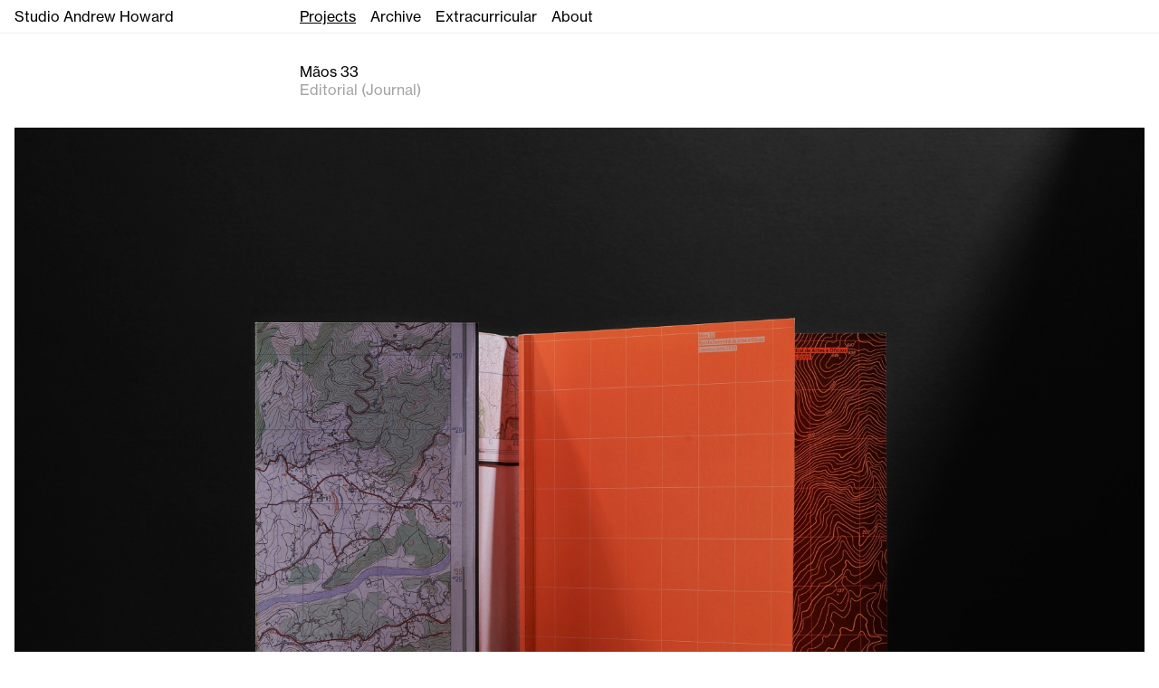

--- FILE ---
content_type: text/html; charset=UTF-8
request_url: http://studioandrewhoward.com/projects/maos-33
body_size: 6164
content:
<!DOCTYPE html>
<html lang="en">
<head>
    <meta charset="UTF-8">
    <meta http-equiv="X-UA-Compatible" content="IE=edge">
    <meta name="viewport" content="width=device-width, initial-scale=1.0">
    
    <link href="http://studioandrewhoward.com/projects/maos-33/assets/favicon/favicon-32.png" rel="icon" sizes="32x32" type="image/png">
    <link href="http://studioandrewhoward.com/projects/maos-33/assets/favicon/favicon-64.png" rel="icon" sizes="64X64" type="image/png">
    <link href="http://studioandrewhoward.com/projects/maos-33/assets/favicon/favicon-128.png" rel="icon" sizes="128x128" type="image/png">
    <link href="http://studioandrewhoward.com/projects/maos-33/assets/favicon/favicon-152.png" rel="icon" sizes="152x152" type="image/png">
    <link href="http://studioandrewhoward.com/projects/maos-33/assets/favicon/favicon-167.png" rel="icon" sizes="167x167" type="image/png">
    <link href="http://studioandrewhoward.com/projects/maos-33/assets/favicon/favicon-180.png" rel="icon" sizes="180x180" type="image/png">
    <link href="http://studioandrewhoward.com/projects/maos-33/assets/favicon/favicon-192.png" rel="icon" sizes="192x192" type="image/png">
    <link href="http://studioandrewhoward.com/projects/maos-33/assets/favicon/favicon-196.png" rel="icon" sizes="196x196" type="image/png">

    <meta name="robots" content="index, follow" />
    <meta name="author" content="Andrew Howard"/>
    <meta name="email" content="info@studioandrewhoward.com"/>
    <meta name="copyright" content="http://studioandrewhoward.com"/>
    <meta name="url" content="http://studioandrewhoward.com"/>

    <!-- Static SEO -->
    <meta property="og:type" content="website"/>
    <meta property="og:url" content="http://studioandrewhoward.com"/>
    <meta property="og:keywords" content="Andrew Howard, Graphic Design, Design Gráfico, Editorial design, Design de Comunicação, Communication Design, Exhibition Design, Studio Andrew Howard, Estudio Andrew Howard, Design de Livros, Book design, Porto, Portugal"/>
    <meta property="og:locale" content="en_US"/>
    <meta property="twitter:card" content="summary_large_image">

    <!-- Dynamic SEO -->
    <!-- Image -->
            <meta name="image" content="http://studioandrewhoward.com/media/pages/projects/maos-33/de84c2e140-1718029195/33-icon-800x.jpg"/>
        <meta property="og:image" content="http://studioandrewhoward.com/media/pages/projects/maos-33/de84c2e140-1718029195/33-icon-800x.jpg"/>
    
    <!-- Description -->
            <meta name="description" content="Graphic design studio based in Portugal specialising in editorial and exhibition design for cultural and social organisations. Andrew Howard is a graphic designer, teacher, curator, and design writer."/>
        <meta property="og:description" content="Graphic design studio based in Portugal specialising in editorial and exhibition design for cultural and social organisations. Andrew Howard is a graphic designer, teacher, curator, and design writer."/>
        <meta property="twitter:description" content="Graphic design studio based in Portugal specialising in editorial and exhibition design for cultural and social organisations. Andrew Howard is a graphic designer, teacher, curator, and design writer."/>
    
    <!-- Title -->
            <title>Mãos 33 · Studio Andrew Howard</title>
        <meta property="og:title" content="Mãos 33 · Studio Andrew Howard"/>
        <meta property="twitter:title" content="Mãos 33 · Studio Andrew Howard"/>
        
    <!-- CSS -->
    <link href="http://studioandrewhoward.com/assets/css/normalize.css" rel="stylesheet">
<link href="http://studioandrewhoward.com/assets/css/typography_v3.css" rel="stylesheet">
<link href="http://studioandrewhoward.com/assets/css/elements.css" rel="stylesheet">
<link href="http://studioandrewhoward.com/assets/css/page.css" rel="stylesheet">
<link href="http://studioandrewhoward.com/assets/css/grid.css" rel="stylesheet">
<link href="http://studioandrewhoward.com/assets/css/button.css" rel="stylesheet">
<link href="http://studioandrewhoward.com/assets/css/templates/home.css" rel="stylesheet">
<link href="http://studioandrewhoward.com/assets/css/templates/archive_v2.css" rel="stylesheet">
<link href="http://studioandrewhoward.com/assets/css/templates/about_v2.css" rel="stylesheet">
<link href="http://studioandrewhoward.com/assets/css/templates/header_v2.css" rel="stylesheet">
<link href="http://studioandrewhoward.com/assets/css/templates/footer.css" rel="stylesheet">
<link href="http://studioandrewhoward.com/assets/css/snippets/block.css" rel="stylesheet">
<link href="http://studioandrewhoward.com/assets/css/snippets/block-small.css" rel="stylesheet">
    <!-- Font -->
    <link rel="stylesheet" href="https://use.typekit.net/unh2rrl.css">

    
<!-- Google tag (gtag.js) -->
    <script async src="https://www.googletagmanager.com/gtag/js?id=G-LHH743MLPC"></script>
    <script>
    window.dataLayer = window.dataLayer || [];
    function gtag(){dataLayer.push(arguments);}
    gtag('js', new Date());

    gtag('config', 'G-LHH743MLPC');
    </script>


</head>
<body>
    <!-- desktop -->
    <header class="header-desktop grid--full " id="header-desktop">
        <h2 class="header-desktop__title"><a class="type--body" href="http://studioandrewhoward.com">Studio Andrew Howard</a></h2>
        <ul class="header-desktop__menu">
                        <li>
                <a class="type--body active" href="http://studioandrewhoward.com/projects">Projects</a>
                <!--                     <div class="header-desktop__submenu">
                                            <div class="header-desktop__submenu__container">
                            <h3 class="type--min">Exhibition & Catalogue</h3>
                            <ul>
                                                                <li>
                                    <a class="type--caption" href="http://studioandrewhoward.com/projects/auto-da-barca-efemero">Auto da Barca Efémero</a>
                                </li>
                                                            </ul>
                        </div>
                                            <div class="header-desktop__submenu__container">
                            <h3 class="type--min">Editorial</h3>
                            <ul>
                                                                <li>
                                    <a class="type--caption" href="http://studioandrewhoward.com/projects/plano-de-arborizacao-da-cidade-do-porto">Plano de Arborização da Cidade do Porto</a>
                                </li>
                                                                <li>
                                    <a class="type--caption" href="http://studioandrewhoward.com/projects/siza-90-anos-years">Siza: 90 Anos/Years</a>
                                </li>
                                                                <li>
                                    <a class="type--caption" href="http://studioandrewhoward.com/projects/teatro-aveirense-3">Teatro Aveirense_3</a>
                                </li>
                                                                <li>
                                    <a class="type--caption" href="http://studioandrewhoward.com/projects/claus-porto-140-years">Claus Porto: 140 Years</a>
                                </li>
                                                                <li>
                                    <a class="type--caption" href="http://studioandrewhoward.com/projects/historic-gardens-of-portugal">Historic Gardens of Portugal_2</a>
                                </li>
                                                                <li>
                                    <a class="type--caption" href="http://studioandrewhoward.com/projects/bazarov">Bazarov Editora</a>
                                </li>
                                                                <li>
                                    <a class="type--caption" href="http://studioandrewhoward.com/projects/entre-viagens">Entre Viagens</a>
                                </li>
                                                                <li>
                                    <a class="type--caption" href="http://studioandrewhoward.com/projects/pli-arte-design-no5">PLI Arte & Design nº5</a>
                                </li>
                                                                <li>
                                    <a class="type--caption" href="http://studioandrewhoward.com/projects/victor-margolin">Victor Margolin</a>
                                </li>
                                                                <li>
                                    <a class="type--caption" href="http://studioandrewhoward.com/projects/leituras-de-marques-da-silva">Leituras de Marques da Silva</a>
                                </li>
                                                                <li>
                                    <a class="type--caption" href="http://studioandrewhoward.com/projects/dafne-editora-imago-series">Dafne Editora / Imago series</a>
                                </li>
                                                                <li>
                                    <a class="type--caption" href="http://studioandrewhoward.com/projects/maos-33">Mãos 33</a>
                                </li>
                                                                <li>
                                    <a class="type--caption" href="http://studioandrewhoward.com/projects/maos-32">Mãos 32</a>
                                </li>
                                                                <li>
                                    <a class="type--caption" href="http://studioandrewhoward.com/projects/maos-31">Mãos 31</a>
                                </li>
                                                                <li>
                                    <a class="type--caption" href="http://studioandrewhoward.com/projects/joana-rego">Joana Rêgo</a>
                                </li>
                                                                <li>
                                    <a class="type--caption" href="http://studioandrewhoward.com/projects/illlustracao-portugueza">Illlustração Portugueza</a>
                                </li>
                                                                <li>
                                    <a class="type--caption" href="http://studioandrewhoward.com/projects/paula-rego">Paula Rego</a>
                                </li>
                                                                <li>
                                    <a class="type--caption" href="http://studioandrewhoward.com/projects/a-ordem-de-ver">A Ordem do Ver e do Dizer</a>
                                </li>
                                                            </ul>
                        </div>
                                            <div class="header-desktop__submenu__container">
                            <h3 class="type--min">Exhibition + Identity</h3>
                            <ul>
                                                                <li>
                                    <a class="type--caption" href="http://studioandrewhoward.com/projects/cidade-casa-corpo">Cidade, Casa, Corpo</a>
                                </li>
                                                            </ul>
                        </div>
                                            <div class="header-desktop__submenu__container">
                            <h3 class="type--min">Graphic Identity</h3>
                            <ul>
                                                                <li>
                                    <a class="type--caption" href="http://studioandrewhoward.com/projects/porto-design-biennale-2024-edition">Porto Design Biennale_2023 Edition</a>
                                </li>
                                                                <li>
                                    <a class="type--caption" href="http://studioandrewhoward.com/projects/porto-design-biennale">Porto Design Biennale</a>
                                </li>
                                                                <li>
                                    <a class="type--caption" href="http://studioandrewhoward.com/projects/teatro-aveirense">Teatro Aveirense_1</a>
                                </li>
                                                                <li>
                                    <a class="type--caption" href="http://studioandrewhoward.com/projects/cultura-em-expansao">Cultura em Expansão</a>
                                </li>
                                                                <li>
                                    <a class="type--caption" href="http://studioandrewhoward.com/projects/casa-da-memoria-exhibition">Casa da Memória_2</a>
                                </li>
                                                            </ul>
                        </div>
                                            <div class="header-desktop__submenu__container">
                            <h3 class="type--min">Exhibition Design</h3>
                            <ul>
                                                                <li>
                                    <a class="type--caption" href="http://studioandrewhoward.com/projects/teatro-aveirense-2">Teatro Aveirense_2</a>
                                </li>
                                                                <li>
                                    <a class="type--caption" href="http://studioandrewhoward.com/projects/historic-gardens-of-portugal-1">Historic Gardens of Portugal_1</a>
                                </li>
                                                                <li>
                                    <a class="type--caption" href="http://studioandrewhoward.com/projects/casa-da-memoria-guimaraes">Casa da Memória_1</a>
                                </li>
                                                                <li>
                                    <a class="type--caption" href="http://studioandrewhoward.com/projects/resistencia">Resistência</a>
                                </li>
                                                            </ul>
                        </div>
                                            <div class="header-desktop__submenu__container">
                            <h3 class="type--min">Editorial (Cover Design)</h3>
                            <ul>
                                                                <li>
                                    <a class="type--caption" href="http://studioandrewhoward.com/projects/visao-fiction-series-covers">Visão 'Ler Faz Bem' series</a>
                                </li>
                                                                <li>
                                    <a class="type--caption" href="http://studioandrewhoward.com/projects/expresso-cover-series">Expresso Cover Series</a>
                                </li>
                                                            </ul>
                        </div>
                                            <div class="header-desktop__submenu__container">
                            <h3 class="type--min">Editorial (Architecture)</h3>
                            <ul>
                                                                <li>
                                    <a class="type--caption" href="http://studioandrewhoward.com/projects/o-ser-urbano">O Ser Urbano_1</a>
                                </li>
                                                                <li>
                                    <a class="type--caption" href="http://studioandrewhoward.com/projects/casa-vitrus">Casa Vitrus</a>
                                </li>
                                                            </ul>
                        </div>
                                            <div class="header-desktop__submenu__container">
                            <h3 class="type--min">Exhibition Design (Architecture)</h3>
                            <ul>
                                                                <li>
                                    <a class="type--caption" href="http://studioandrewhoward.com/projects/0-ser-urbano">O Ser Urbano_2</a>
                                </li>
                                                            </ul>
                        </div>
                                            <div class="header-desktop__submenu__container">
                            <h3 class="type--min">Editorial + Cover design</h3>
                            <ul>
                                                                <li>
                                    <a class="type--caption" href="http://studioandrewhoward.com/projects/ahab-editores-covers">Edições Ahab</a>
                                </li>
                                                            </ul>
                        </div>
                                            <div class="header-desktop__submenu__container">
                            <h3 class="type--min">Gateways</h3>
                            <ul>
                                                                <li>
                                    <a class="type--caption" href="http://studioandrewhoward.com/projects/idioms-exhibition-6">Idioms Exhibition #6</a>
                                </li>
                                                            </ul>
                        </div>
                                            <div class="header-desktop__submenu__container">
                            <h3 class="type--min">Graphic Forest</h3>
                            <ul>
                                                                <li>
                                    <a class="type--caption" href="http://studioandrewhoward.com/projects/idioms-exhibitions-5">Idioms Exhibition #5</a>
                                </li>
                                                            </ul>
                        </div>
                                            <div class="header-desktop__submenu__container">
                            <h3 class="type--min">Photographic Calls</h3>
                            <ul>
                                                                <li>
                                    <a class="type--caption" href="http://studioandrewhoward.com/projects/idioms-exhibition-series-4">Idioms Exhibition #4</a>
                                </li>
                                                            </ul>
                        </div>
                                            <div class="header-desktop__submenu__container">
                            <h3 class="type--min">Alphabet</h3>
                            <ul>
                                                                <li>
                                    <a class="type--caption" href="http://studioandrewhoward.com/projects/idioms-exhibition-series-3">Idioms Exhibition #3</a>
                                </li>
                                                            </ul>
                        </div>
                                            <div class="header-desktop__submenu__container">
                            <h3 class="type--min">Read Before Using</h3>
                            <ul>
                                                                <li>
                                    <a class="type--caption" href="http://studioandrewhoward.com/projects/idioms-exhibition-series">Idioms Exhibition #2</a>
                                </li>
                                                            </ul>
                        </div>
                                            <div class="header-desktop__submenu__container">
                            <h3 class="type--min">175 X 120</h3>
                            <ul>
                                                                <li>
                                    <a class="type--caption" href="http://studioandrewhoward.com/projects/idioms-exhibition-series-1">Idioms Exhibition #1</a>
                                </li>
                                                            </ul>
                        </div>
                                            <div class="header-desktop__submenu__container">
                            <h3 class="type--min">Editorial (Photography)</h3>
                            <ul>
                                                                <li>
                                    <a class="type--caption" href="http://studioandrewhoward.com/projects/ersatz">Ersatz Journal</a>
                                </li>
                                                            </ul>
                        </div>
                                            <div class="header-desktop__submenu__container">
                            <h3 class="type--min">Editorial (History)</h3>
                            <ul>
                                                                <li>
                                    <a class="type--caption" href="http://studioandrewhoward.com/projects/pantaleao">Pantaleão</a>
                                </li>
                                                            </ul>
                        </div>
                                            <div class="header-desktop__submenu__container">
                            <h3 class="type--min">Exhibition</h3>
                            <ul>
                                                                <li>
                                    <a class="type--caption" href="http://studioandrewhoward.com/projects/murmurios-do-tempo-2">Murmúrios do Tempo_2</a>
                                </li>
                                                            </ul>
                        </div>
                                            <div class="header-desktop__submenu__container">
                            <h3 class="type--min">Book</h3>
                            <ul>
                                                                <li>
                                    <a class="type--caption" href="http://studioandrewhoward.com/projects/murmurios-do-tempo">Murmúrios do Tempo_1</a>
                                </li>
                                                            </ul>
                        </div>
                                        </div>
                 -->
            </li>
                        <li>
                <a class="type--body " href="http://studioandrewhoward.com/archive">Archive</a>
                <!--  -->
            </li>
                        <li>
                <a class="type--body " href="http://studioandrewhoward.com/extracurricular">Extracurricular</a>
                <!--                     <div class="header-desktop__submenu">
                                            <div class="header-desktop__submenu__container">
                            <h3 class="type--min">Teaching</h3>
                            <ul>
                                                                <li>
                                    <a class="type--caption" href="http://studioandrewhoward.com/extracurricular/editorial-design">Porto Design Summer School</a>
                                </li>
                                                                <li>
                                    <a class="type--caption" href="http://studioandrewhoward.com/extracurricular/tbilisi-workshop">Tbilisi workshop</a>
                                </li>
                                                                <li>
                                    <a class="type--caption" href="http://studioandrewhoward.com/extracurricular/paris">Paris workshop</a>
                                </li>
                                                            </ul>
                        </div>
                                            <div class="header-desktop__submenu__container">
                            <h3 class="type--min">Writing</h3>
                            <ul>
                                                                <li>
                                    <a class="type--caption" href="http://studioandrewhoward.com/extracurricular/john-pilger">On John Pilger</a>
                                </li>
                                                                <li>
                                    <a class="type--caption" href="http://studioandrewhoward.com/extracurricular/what-why-and-how">What, Why and How</a>
                                </li>
                                                                <li>
                                    <a class="type--caption" href="http://studioandrewhoward.com/extracurricular/a-question-of-identity">A Question of Identity</a>
                                </li>
                                                                <li>
                                    <a class="type--caption" href="http://studioandrewhoward.com/extracurricular/it-s-what-we-do">It's what we do</a>
                                </li>
                                                                <li>
                                    <a class="type--caption" href="http://studioandrewhoward.com/extracurricular/tribute-to-ken-garland">On Ken Garland</a>
                                </li>
                                                                <li>
                                    <a class="type--caption" href="http://studioandrewhoward.com/extracurricular/interact-me">Interact Me</a>
                                </li>
                                                                <li>
                                    <a class="type--caption" href="http://studioandrewhoward.com/extracurricular/the-aura-of-time">The Aura of Time</a>
                                </li>
                                                                <li>
                                    <a class="type--caption" href="http://studioandrewhoward.com/extracurricular/tribute-to-ian-noble">On Ian Noble</a>
                                </li>
                                                                <li>
                                    <a class="type--caption" href="http://studioandrewhoward.com/extracurricular/close-up">Close Up</a>
                                </li>
                                                                <li>
                                    <a class="type--caption" href="http://studioandrewhoward.com/extracurricular/interview-about-book-design">Interview on book design</a>
                                </li>
                                                                <li>
                                    <a class="type--caption" href="http://studioandrewhoward.com/extracurricular/interview-artecapital">Interview by José Bártolo</a>
                                </li>
                                                                <li>
                                    <a class="type--caption" href="http://studioandrewhoward.com/extracurricular/graphic-forest">Graphic Forest</a>
                                </li>
                                                                <li>
                                    <a class="type--caption" href="http://studioandrewhoward.com/extracurricular/photographic-calls">Photographic Calls</a>
                                </li>
                                                                <li>
                                    <a class="type--caption" href="http://studioandrewhoward.com/extracurricular/175-x-120">175 x 120</a>
                                </li>
                                                                <li>
                                    <a class="type--caption" href="http://studioandrewhoward.com/extracurricular/a-new-kind-of-dialogue">A new kind of dialogue</a>
                                </li>
                                                                <li>
                                    <a class="type--caption" href="http://studioandrewhoward.com/extracurricular/design-beyond-commodity">Design beyond Commodity</a>
                                </li>
                                                                <li>
                                    <a class="type--caption" href="http://studioandrewhoward.com/extracurricular/first-thing-first-manifesto-2000">First Things First manifesto 2000</a>
                                </li>
                                                                <li>
                                    <a class="type--caption" href="http://studioandrewhoward.com/extracurricular/there-is-such-a-thing-as-society">There is such a thing as society</a>
                                </li>
                                                            </ul>
                        </div>
                                            <div class="header-desktop__submenu__container">
                            <h3 class="type--min">Making</h3>
                            <ul>
                                                                <li>
                                    <a class="type--caption" href="http://studioandrewhoward.com/extracurricular/rust">Rust</a>
                                </li>
                                                                <li>
                                    <a class="type--caption" href="http://studioandrewhoward.com/extracurricular/letterpress-01">Letterpress 01</a>
                                </li>
                                                                <li>
                                    <a class="type--caption" href="http://studioandrewhoward.com/extracurricular/letterpress-2">Letterpress 02</a>
                                </li>
                                                                <li>
                                    <a class="type--caption" href="http://studioandrewhoward.com/extracurricular/letterpress-03">Letterpress 03</a>
                                </li>
                                                                <li>
                                    <a class="type--caption" href="http://studioandrewhoward.com/extracurricular/photos-england">Photography_England</a>
                                </li>
                                                                <li>
                                    <a class="type--caption" href="http://studioandrewhoward.com/extracurricular/photography-usa">Photography_USA</a>
                                </li>
                                                                <li>
                                    <a class="type--caption" href="http://studioandrewhoward.com/extracurricular/urban-type">Porto Urban Letters</a>
                                </li>
                                                            </ul>
                        </div>
                                        </div>
                 -->
            </li>
                        <li>
                <a class="type--body " href="http://studioandrewhoward.com/about">About</a>
                <!--                 <ul class="header-desktop__submenu">
                                        <li>
                        <a class="type--caption" href="http://studioandrewhoward.com/about/the-studio">The Studio</a>
                    </li>
                                        <li>
                        <a class="type--caption" href="http://studioandrewhoward.com/about/andrew-howard">Andrew Howard</a>
                    </li>
                                        <li>
                        <a class="type--caption" href="http://studioandrewhoward.com/about/slanted">Slanted Magazine—video interview</a>
                    </li>
                                    </ul>
                 -->
            </li>
                    </ul>
    </header>

    <!-- mobile -->
    <header class="header-mobile " id="header-mobile">
        <nav class="header-mobile__primary">
            <h2 class="header-mobile__title"><a class="type--display" href="http://studioandrewhoward.com">Studio Andrew Howard</a></h2>
            <button class="header-mobile__hamburguer" onclick="toggleHeader()" id="header-mobile-hamburguer" aria-label="Menu">
                <span></span>
                <span></span>
                <span></span>
            </button>
        </nav>
        
        <nav class="header-mobile__secondary" id="header-mobile-secondary">
            <ul class="header-mobile__menu">
                                <li>
                    <a class="type--display active" href="http://studioandrewhoward.com/projects">Projects</a>
                    <!--  -->
                </li>
                                <li>
                    <a class="type--display " href="http://studioandrewhoward.com/archive">Archive</a>
                    <!--  -->
                </li>
                                <li>
                    <a class="type--display " href="http://studioandrewhoward.com/extracurricular">Extracurricular</a>
                    <!--  -->
                </li>
                                <li>
                    <a class="type--display " href="http://studioandrewhoward.com/about">About</a>
                    <!--                     <ul>
                                                <li><a class="type--display" href="http://studioandrewhoward.com/about/the-studio">The Studio</a></li>
                                                <li><a class="type--display" href="http://studioandrewhoward.com/about/andrew-howard">Andrew Howard</a></li>
                                                <li><a class="type--display" href="http://studioandrewhoward.com/about/slanted">Slanted Magazine—video interview</a></li>
                                            </ul>
                     -->
                </li>
                            </ul>

            <ul class="header-mobile__links">
                                <li>
                    <a href="https://www.instagram.com/studio_andrew_howard/">Instagram</a>
                </li>
                                <li>
                    <a href="https://www.facebook.com/Studio-Andrew-Howard-191268224249215/">Facebook</a>
                </li>
                            </ul>
        </nav>

    </header>
<!-- CSS -->
<link href="http://studioandrewhoward.com/assets/css/templates/project.css" rel="stylesheet">
<main class="project-page">
    <!-- Header -->
    <header class="project-page__header grid--full">
        <h1 class="project-page__title type--body">M&atilde;os 33</h1>
        <h2 class="project-page__categories type--body type--gray">
            Editorial            (Journal)        </h2>
                <!--         <figure class="project-page__figure" id="page-header">
            <img class="expand" srcset="http://studioandrewhoward.com/media/pages/projects/maos-33/de84c2e140-1718029195/33-icon-1200x-q100.jpg 512w, http://studioandrewhoward.com/media/pages/projects/maos-33/de84c2e140-1718029195/33-icon-1400x-q100.jpg 1024w, http://studioandrewhoward.com/media/pages/projects/maos-33/de84c2e140-1718029195/33-icon-1800x-q100.jpg 1440w, http://studioandrewhoward.com/media/pages/projects/maos-33/de84c2e140-1718029195/33-icon-2600x-q100.jpg 2048w, http://studioandrewhoward.com/media/pages/projects/maos-33/de84c2e140-1718029195/33-icon-4000x-q100.jpg 3600w" src="http://studioandrewhoward.com/media/pages/projects/maos-33/de84c2e140-1718029195/33-icon.jpg" alt="">
        </figure>
         -->
    </header>

    <!-- Body -->
    <section class="project-page__body">
                    <div class="block grid--full block--gallery" id="">
    <!-- Heading -->
                        <figure class="block--gallery__image">
                <img src="http://studioandrewhoward.com/media/pages/projects/maos-33/97b537ece9-1718029207/33-cover.jpg" srcset="http://studioandrewhoward.com/media/pages/projects/maos-33/97b537ece9-1718029207/33-cover-1200x-q100.jpg 512w, http://studioandrewhoward.com/media/pages/projects/maos-33/97b537ece9-1718029207/33-cover-1400x-q100.jpg 1024w, http://studioandrewhoward.com/media/pages/projects/maos-33/97b537ece9-1718029207/33-cover-1800x-q100.jpg 1440w, http://studioandrewhoward.com/media/pages/projects/maos-33/97b537ece9-1718029207/33-cover-2600x-q100.jpg 2048w, http://studioandrewhoward.com/media/pages/projects/maos-33/97b537ece9-1718029207/33-cover-4000x-q100.jpg 3600w" alt=""  width="3543" height="2362">
                <figcaption class="type--caption type--gray"></figcaption>
            </figure>
                
        
    <!-- Text -->
    </div>                    <div class="block grid--full block--text" id="p-continuing-the-approach-of-allowing-the-content-to-suggest-the-design-concept-in-this-issue-dedicated-to-people-and-their-loca">
    <!-- Heading -->
            <div class="block--text type--body">
            <p>Continuing the approach of allowing the content to suggest the design concept, in this issue dedicated to people and their locations, we decided to use cartography as a visual (and cultural) source of graphic references. The issue documents a number of the significant contributions that have been made to national craft skills and practice in different geographic locations of the country. We realised that the visual iconography of maps – their structure and their graphic language – could provide a basis not simply for the page grid but for all the graphic elements that lead to the publications unique aesthetic. <br><br>Because maps usually come to us in a folded form, we transferred this characteristic to the cover, allowing it to wrap around magazine. All the original place names were removed and substituted for the information that is relevant to the publication – the title, price, publisher, and contributors. Thus the cover becomes a 'map' of the technical information. <br><br></p>        </div>

    <!-- Table -->
    </div>                    <div class="block grid--full block--gallery" id="">
    <!-- Heading -->
                        <figure class="block--gallery__image">
                <img src="http://studioandrewhoward.com/media/pages/projects/maos-33/9c8a70c10c-1718029203/01-wide.jpg" srcset="http://studioandrewhoward.com/media/pages/projects/maos-33/9c8a70c10c-1718029203/01-wide-1200x-q100.jpg 512w, http://studioandrewhoward.com/media/pages/projects/maos-33/9c8a70c10c-1718029203/01-wide-1400x-q100.jpg 1024w, http://studioandrewhoward.com/media/pages/projects/maos-33/9c8a70c10c-1718029203/01-wide-1800x-q100.jpg 1440w, http://studioandrewhoward.com/media/pages/projects/maos-33/9c8a70c10c-1718029203/01-wide-2600x-q100.jpg 2048w, http://studioandrewhoward.com/media/pages/projects/maos-33/9c8a70c10c-1718029203/01-wide-4000x-q100.jpg 3600w" alt=""  width="3198" height="2305">
                <figcaption class="type--caption type--gray"></figcaption>
            </figure>
                
        
    <!-- Text -->
    </div>                    <div class="block grid--full block--gallery" id="">
    <!-- Heading -->
                        <figure class="block--gallery__image">
                <img src="http://studioandrewhoward.com/media/pages/projects/maos-33/6a40580c91-1718029202/33-01.jpg" srcset="http://studioandrewhoward.com/media/pages/projects/maos-33/6a40580c91-1718029202/33-01-1200x-q100.jpg 512w, http://studioandrewhoward.com/media/pages/projects/maos-33/6a40580c91-1718029202/33-01-1400x-q100.jpg 1024w, http://studioandrewhoward.com/media/pages/projects/maos-33/6a40580c91-1718029202/33-01-1800x-q100.jpg 1440w, http://studioandrewhoward.com/media/pages/projects/maos-33/6a40580c91-1718029202/33-01-2600x-q100.jpg 2048w, http://studioandrewhoward.com/media/pages/projects/maos-33/6a40580c91-1718029202/33-01-4000x-q100.jpg 3600w" alt=""  width="4134" height="2792">
                <figcaption class="type--caption type--gray"></figcaption>
            </figure>
                
        
    <!-- Text -->
    </div>                    <div class="block grid--full block--gallery" id="">
    <!-- Heading -->
                        <figure class="block--gallery__image">
                <img src="http://studioandrewhoward.com/media/pages/projects/maos-33/b6e78ebdbf-1718029204/33-02.jpg" srcset="http://studioandrewhoward.com/media/pages/projects/maos-33/b6e78ebdbf-1718029204/33-02-1200x-q100.jpg 512w, http://studioandrewhoward.com/media/pages/projects/maos-33/b6e78ebdbf-1718029204/33-02-1400x-q100.jpg 1024w, http://studioandrewhoward.com/media/pages/projects/maos-33/b6e78ebdbf-1718029204/33-02-1800x-q100.jpg 1440w, http://studioandrewhoward.com/media/pages/projects/maos-33/b6e78ebdbf-1718029204/33-02-2600x-q100.jpg 2048w, http://studioandrewhoward.com/media/pages/projects/maos-33/b6e78ebdbf-1718029204/33-02-4000x-q100.jpg 3600w" alt=""  width="4134" height="2792">
                <figcaption class="type--caption type--gray"></figcaption>
            </figure>
                
        
    <!-- Text -->
    </div>                    <div class="block grid--full block--gallery" id="">
    <!-- Heading -->
                        <figure class="block--gallery__image">
                <img src="http://studioandrewhoward.com/media/pages/projects/maos-33/1fbd51c8a7-1718029205/33-03.jpg" srcset="http://studioandrewhoward.com/media/pages/projects/maos-33/1fbd51c8a7-1718029205/33-03-1200x-q100.jpg 512w, http://studioandrewhoward.com/media/pages/projects/maos-33/1fbd51c8a7-1718029205/33-03-1400x-q100.jpg 1024w, http://studioandrewhoward.com/media/pages/projects/maos-33/1fbd51c8a7-1718029205/33-03-1800x-q100.jpg 1440w, http://studioandrewhoward.com/media/pages/projects/maos-33/1fbd51c8a7-1718029205/33-03-2600x-q100.jpg 2048w, http://studioandrewhoward.com/media/pages/projects/maos-33/1fbd51c8a7-1718029205/33-03-4000x-q100.jpg 3600w" alt=""  width="4134" height="2792">
                <figcaption class="type--caption type--gray"></figcaption>
            </figure>
                
        
    <!-- Text -->
    </div>                    <div class="block grid--full block--gallery" id="">
    <!-- Heading -->
                        <figure class="block--gallery__image">
                <img src="http://studioandrewhoward.com/media/pages/projects/maos-33/11e2734817-1718029197/33-detail.jpg" srcset="http://studioandrewhoward.com/media/pages/projects/maos-33/11e2734817-1718029197/33-detail-1200x-q100.jpg 512w, http://studioandrewhoward.com/media/pages/projects/maos-33/11e2734817-1718029197/33-detail-1400x-q100.jpg 1024w, http://studioandrewhoward.com/media/pages/projects/maos-33/11e2734817-1718029197/33-detail-1800x-q100.jpg 1440w, http://studioandrewhoward.com/media/pages/projects/maos-33/11e2734817-1718029197/33-detail-2600x-q100.jpg 2048w, http://studioandrewhoward.com/media/pages/projects/maos-33/11e2734817-1718029197/33-detail-4000x-q100.jpg 3600w" alt=""  width="4134" height="2792">
                <figcaption class="type--caption type--gray"></figcaption>
            </figure>
                
        
    <!-- Text -->
    </div>                    <div class="block grid--full block--gallery" id="">
    <!-- Heading -->
                        <figure class="block--gallery__image">
                <img src="http://studioandrewhoward.com/media/pages/projects/maos-33/a8f7bc28cd-1718029201/33-04.jpg" srcset="http://studioandrewhoward.com/media/pages/projects/maos-33/a8f7bc28cd-1718029201/33-04-512x-q100.jpg 512w, http://studioandrewhoward.com/media/pages/projects/maos-33/a8f7bc28cd-1718029201/33-04-800x-q100.jpg 1024w, http://studioandrewhoward.com/media/pages/projects/maos-33/a8f7bc28cd-1718029201/33-04-1440x-q100.jpg 1440w, http://studioandrewhoward.com/media/pages/projects/maos-33/a8f7bc28cd-1718029201/33-04-1800x-q100.jpg 2048w, http://studioandrewhoward.com/media/pages/projects/maos-33/a8f7bc28cd-1718029201/33-04-2048x-q100.jpg 3600w" alt=""  width="4134" height="2792">
                <figcaption class="type--caption type--gray"></figcaption>
            </figure>
                    <figure class="block--gallery__image">
                <img src="http://studioandrewhoward.com/media/pages/projects/maos-33/a7fce5b2b2-1718029199/33-05.jpg" srcset="http://studioandrewhoward.com/media/pages/projects/maos-33/a7fce5b2b2-1718029199/33-05-512x-q100.jpg 512w, http://studioandrewhoward.com/media/pages/projects/maos-33/a7fce5b2b2-1718029199/33-05-800x-q100.jpg 1024w, http://studioandrewhoward.com/media/pages/projects/maos-33/a7fce5b2b2-1718029199/33-05-1440x-q100.jpg 1440w, http://studioandrewhoward.com/media/pages/projects/maos-33/a7fce5b2b2-1718029199/33-05-1800x-q100.jpg 2048w, http://studioandrewhoward.com/media/pages/projects/maos-33/a7fce5b2b2-1718029199/33-05-2048x-q100.jpg 3600w" alt=""  width="4134" height="2792">
                <figcaption class="type--caption type--gray"></figcaption>
            </figure>
                
        
    <!-- Text -->
    </div>                    <div class="block grid--full block--gallery" id="">
    <!-- Heading -->
                        <figure class="block--gallery__image">
                <img src="http://studioandrewhoward.com/media/pages/projects/maos-33/ab64f752c5-1718029197/33-06.jpg" srcset="http://studioandrewhoward.com/media/pages/projects/maos-33/ab64f752c5-1718029197/33-06-1200x-q100.jpg 512w, http://studioandrewhoward.com/media/pages/projects/maos-33/ab64f752c5-1718029197/33-06-1400x-q100.jpg 1024w, http://studioandrewhoward.com/media/pages/projects/maos-33/ab64f752c5-1718029197/33-06-1800x-q100.jpg 1440w, http://studioandrewhoward.com/media/pages/projects/maos-33/ab64f752c5-1718029197/33-06-2600x-q100.jpg 2048w, http://studioandrewhoward.com/media/pages/projects/maos-33/ab64f752c5-1718029197/33-06-4000x-q100.jpg 3600w" alt=""  width="4134" height="2792">
                <figcaption class="type--caption type--gray"></figcaption>
            </figure>
                
        
    <!-- Text -->
    </div>                    <div class="block grid--full block--gallery" id="">
    <!-- Heading -->
                        <figure class="block--gallery__image">
                <img src="http://studioandrewhoward.com/media/pages/projects/maos-33/6cac6a2012-1718029198/33-07.jpg" srcset="http://studioandrewhoward.com/media/pages/projects/maos-33/6cac6a2012-1718029198/33-07-1200x-q100.jpg 512w, http://studioandrewhoward.com/media/pages/projects/maos-33/6cac6a2012-1718029198/33-07-1400x-q100.jpg 1024w, http://studioandrewhoward.com/media/pages/projects/maos-33/6cac6a2012-1718029198/33-07-1800x-q100.jpg 1440w, http://studioandrewhoward.com/media/pages/projects/maos-33/6cac6a2012-1718029198/33-07-2600x-q100.jpg 2048w, http://studioandrewhoward.com/media/pages/projects/maos-33/6cac6a2012-1718029198/33-07-4000x-q100.jpg 3600w" alt=""  width="4134" height="2792">
                <figcaption class="type--caption type--gray"></figcaption>
            </figure>
                
        
    <!-- Text -->
    </div>                    <div class="block grid--full block--gallery" id="">
    <!-- Heading -->
                        <figure class="block--gallery__image">
                <img src="http://studioandrewhoward.com/media/pages/projects/maos-33/21f26fd5b1-1718029208/33-08.jpg" srcset="http://studioandrewhoward.com/media/pages/projects/maos-33/21f26fd5b1-1718029208/33-08-1200x-q100.jpg 512w, http://studioandrewhoward.com/media/pages/projects/maos-33/21f26fd5b1-1718029208/33-08-1400x-q100.jpg 1024w, http://studioandrewhoward.com/media/pages/projects/maos-33/21f26fd5b1-1718029208/33-08-1800x-q100.jpg 1440w, http://studioandrewhoward.com/media/pages/projects/maos-33/21f26fd5b1-1718029208/33-08-2600x-q100.jpg 2048w, http://studioandrewhoward.com/media/pages/projects/maos-33/21f26fd5b1-1718029208/33-08-4000x-q100.jpg 3600w" alt=""  width="4134" height="2792">
                <figcaption class="type--caption type--gray"></figcaption>
            </figure>
                
        
    <!-- Text -->
    </div>                    <div class="block grid--full block--gallery" id="">
    <!-- Heading -->
                        <figure class="block--gallery__image">
                <img src="http://studioandrewhoward.com/media/pages/projects/maos-33/8861d00d88-1718029201/33-10.jpg" srcset="http://studioandrewhoward.com/media/pages/projects/maos-33/8861d00d88-1718029201/33-10-512x-q100.jpg 512w, http://studioandrewhoward.com/media/pages/projects/maos-33/8861d00d88-1718029201/33-10-800x-q100.jpg 1024w, http://studioandrewhoward.com/media/pages/projects/maos-33/8861d00d88-1718029201/33-10-1440x-q100.jpg 1440w, http://studioandrewhoward.com/media/pages/projects/maos-33/8861d00d88-1718029201/33-10-1800x-q100.jpg 2048w, http://studioandrewhoward.com/media/pages/projects/maos-33/8861d00d88-1718029201/33-10-2048x-q100.jpg 3600w" alt=""  width="4134" height="2792">
                <figcaption class="type--caption type--gray"></figcaption>
            </figure>
                    <figure class="block--gallery__image">
                <img src="http://studioandrewhoward.com/media/pages/projects/maos-33/8c686fddc5-1718029199/33-11.jpg" srcset="http://studioandrewhoward.com/media/pages/projects/maos-33/8c686fddc5-1718029199/33-11-512x-q100.jpg 512w, http://studioandrewhoward.com/media/pages/projects/maos-33/8c686fddc5-1718029199/33-11-800x-q100.jpg 1024w, http://studioandrewhoward.com/media/pages/projects/maos-33/8c686fddc5-1718029199/33-11-1440x-q100.jpg 1440w, http://studioandrewhoward.com/media/pages/projects/maos-33/8c686fddc5-1718029199/33-11-1800x-q100.jpg 2048w, http://studioandrewhoward.com/media/pages/projects/maos-33/8c686fddc5-1718029199/33-11-2048x-q100.jpg 3600w" alt=""  width="4134" height="2792">
                <figcaption class="type--caption type--gray"></figcaption>
            </figure>
                
        
    <!-- Text -->
    </div>                    <div class="block grid--full block--gallery" id="">
    <!-- Heading -->
                        <figure class="block--gallery__image">
                <img src="http://studioandrewhoward.com/media/pages/projects/maos-33/39f5b2cea9-1718029207/33-09.jpg" srcset="http://studioandrewhoward.com/media/pages/projects/maos-33/39f5b2cea9-1718029207/33-09-1200x-q100.jpg 512w, http://studioandrewhoward.com/media/pages/projects/maos-33/39f5b2cea9-1718029207/33-09-1400x-q100.jpg 1024w, http://studioandrewhoward.com/media/pages/projects/maos-33/39f5b2cea9-1718029207/33-09-1800x-q100.jpg 1440w, http://studioandrewhoward.com/media/pages/projects/maos-33/39f5b2cea9-1718029207/33-09-2600x-q100.jpg 2048w, http://studioandrewhoward.com/media/pages/projects/maos-33/39f5b2cea9-1718029207/33-09-4000x-q100.jpg 3600w" alt=""  width="4134" height="2792">
                <figcaption class="type--caption type--gray"></figcaption>
            </figure>
                
        
    <!-- Text -->
    </div>                    <div class="block grid--full block--gallery" id="">
    <!-- Heading -->
                        <figure class="block--gallery__image">
                <img src="http://studioandrewhoward.com/media/pages/projects/maos-33/a50cf96786-1718029198/detail-1a.jpg" srcset="http://studioandrewhoward.com/media/pages/projects/maos-33/a50cf96786-1718029198/detail-1a-512x-q100.jpg 512w, http://studioandrewhoward.com/media/pages/projects/maos-33/a50cf96786-1718029198/detail-1a-800x-q100.jpg 1024w, http://studioandrewhoward.com/media/pages/projects/maos-33/a50cf96786-1718029198/detail-1a-1440x-q100.jpg 1440w, http://studioandrewhoward.com/media/pages/projects/maos-33/a50cf96786-1718029198/detail-1a-1800x-q100.jpg 2048w, http://studioandrewhoward.com/media/pages/projects/maos-33/a50cf96786-1718029198/detail-1a-2048x-q100.jpg 3600w" alt=""  width="1919" height="2678">
                <figcaption class="type--caption type--gray"></figcaption>
            </figure>
                    <figure class="block--gallery__image">
                <img src="http://studioandrewhoward.com/media/pages/projects/maos-33/af286e5e43-1718029208/detail-2a.jpg" srcset="http://studioandrewhoward.com/media/pages/projects/maos-33/af286e5e43-1718029208/detail-2a-512x-q100.jpg 512w, http://studioandrewhoward.com/media/pages/projects/maos-33/af286e5e43-1718029208/detail-2a-800x-q100.jpg 1024w, http://studioandrewhoward.com/media/pages/projects/maos-33/af286e5e43-1718029208/detail-2a-1440x-q100.jpg 1440w, http://studioandrewhoward.com/media/pages/projects/maos-33/af286e5e43-1718029208/detail-2a-1800x-q100.jpg 2048w, http://studioandrewhoward.com/media/pages/projects/maos-33/af286e5e43-1718029208/detail-2a-2048x-q100.jpg 3600w" alt=""  width="1919" height="2678">
                <figcaption class="type--caption type--gray"></figcaption>
            </figure>
                
        
    <!-- Text -->
    </div>                    <div class="block grid--full block--gallery" id="">
    <!-- Heading -->
                        <figure class="block--gallery__image">
                <img src="http://studioandrewhoward.com/media/pages/projects/maos-33/9f3ab62ce2-1718029193/dsc_4915.jpg" srcset="http://studioandrewhoward.com/media/pages/projects/maos-33/9f3ab62ce2-1718029193/dsc-4915-512x-q100.jpg 512w, http://studioandrewhoward.com/media/pages/projects/maos-33/9f3ab62ce2-1718029193/dsc-4915-800x-q100.jpg 1024w, http://studioandrewhoward.com/media/pages/projects/maos-33/9f3ab62ce2-1718029193/dsc-4915-1440x-q100.jpg 1440w, http://studioandrewhoward.com/media/pages/projects/maos-33/9f3ab62ce2-1718029193/dsc-4915-1800x-q100.jpg 2048w, http://studioandrewhoward.com/media/pages/projects/maos-33/9f3ab62ce2-1718029193/dsc-4915-2048x-q100.jpg 3600w" alt=""  width="3008" height="2000">
                <figcaption class="type--caption type--gray"></figcaption>
            </figure>
                    <figure class="block--gallery__image">
                <img src="http://studioandrewhoward.com/media/pages/projects/maos-33/32a04feed6-1718029196/dsc_4904.jpg" srcset="http://studioandrewhoward.com/media/pages/projects/maos-33/32a04feed6-1718029196/dsc-4904-512x-q100.jpg 512w, http://studioandrewhoward.com/media/pages/projects/maos-33/32a04feed6-1718029196/dsc-4904-800x-q100.jpg 1024w, http://studioandrewhoward.com/media/pages/projects/maos-33/32a04feed6-1718029196/dsc-4904-1440x-q100.jpg 1440w, http://studioandrewhoward.com/media/pages/projects/maos-33/32a04feed6-1718029196/dsc-4904-1800x-q100.jpg 2048w, http://studioandrewhoward.com/media/pages/projects/maos-33/32a04feed6-1718029196/dsc-4904-2048x-q100.jpg 3600w" alt=""  width="2522" height="1677">
                <figcaption class="type--caption type--gray"></figcaption>
            </figure>
                
        
    <!-- Text -->
    </div>                    <div class="block grid--full block--gallery" id="">
    <!-- Heading -->
                        <figure class="block--gallery__image">
                <img src="http://studioandrewhoward.com/media/pages/projects/maos-33/37d28c6e20-1718029194/detail-b.jpg" srcset="http://studioandrewhoward.com/media/pages/projects/maos-33/37d28c6e20-1718029194/detail-b-1200x-q100.jpg 512w, http://studioandrewhoward.com/media/pages/projects/maos-33/37d28c6e20-1718029194/detail-b-1400x-q100.jpg 1024w, http://studioandrewhoward.com/media/pages/projects/maos-33/37d28c6e20-1718029194/detail-b-1800x-q100.jpg 1440w, http://studioandrewhoward.com/media/pages/projects/maos-33/37d28c6e20-1718029194/detail-b-2600x-q100.jpg 2048w, http://studioandrewhoward.com/media/pages/projects/maos-33/37d28c6e20-1718029194/detail-b-4000x-q100.jpg 3600w" alt=""  width="2781" height="1849">
                <figcaption class="type--caption type--gray"></figcaption>
            </figure>
                
        
    <!-- Text -->
    </div>                    <div class="block grid--full block--text" id="p-strong-date-strong-2009-br-strong-client-strong-crat-regional-centre-for-traditional-crafts-br-strong-format-strong-21cm-x-28c">
    <!-- Heading -->
            <div class="block--text type--body">
            <p><strong>Date</strong> 2009<br><strong>Client</strong> CRAT (Regional Centre for Traditional Crafts)<br><strong>Format</strong> 21cm x 28cm<br><strong>Pages</strong> 56<br><br>Spreads photos by Nuno Moreira – <a href="https://www.numo.pt" rel="noopener noreferrer">https://www.numo.pt</a><br></p><p></p>        </div>

    <!-- Table -->
    </div>            </section>
</main>

<footer class="footer grid--full ">
    <span class="footer__copyright type--min"><p>© Studio Andrew Howard, 2021.<br />
Developed by Rafael Gonçalves / esad—idea</p></span>
    <address class="footer__address type--min"><p>Rua de Santa Teresa, 2C, 1º Direito Frente<br />
4050-537 Porto, Portugal</p></address>
    
    <ul class="footer__links type--min">
                <li>
            <a href="https://www.instagram.com/studio_andrew_howard/">Instagram</a>
        </li>
                <li>
            <a href="https://www.facebook.com/Studio-Andrew-Howard-191268224249215/">Facebook</a>
        </li>
            </ul>
    
    <address class="footer__contacts type--min">
        <p><a href="https://portodesignsummerschool.com/news">Porto Design Summer School</a> <a href="mailto:&#105;&#x6e;&#102;&#x6f;&#64;&#x69;&#x64;&#x69;&#x6f;&#109;&#97;&#x74;&#105;&#99;&#x2e;&#112;&#x74;">info@idiomatic.pt</a></p>    </address>
</footer>

<script defer src="http://studioandrewhoward.com/assets/js/snippets/header.js"></script>
</body>
</html>

--- FILE ---
content_type: text/css
request_url: http://studioandrewhoward.com/assets/css/typography_v3.css
body_size: 376
content:
/* 
	Type Faces
*/

/* 
	Text
*/
.text--italic {
	font-style: italic;
}
.text--uppercase {
	text-transform: uppercase;
}
.text--lowercase {
	text-transform: lowercase;
}
.text--align-left {
	text-align: left;
}
.text--align-center {
	text-align: center;
}
.text--align-right {
	text-align: right;
}


/* 
	Type Sizes 
*/

.type--min {
	font-size: 10px;
	line-height: 120%;
}

.type--caption {
	font-size: 13px;
	line-height: 120%;
}

.type--body {
	font-size: 15px;
	line-height: 125%;
}

.type--menu,
.type--display {
	font-size: 18px;
	line-height: 115%;
}

.type--gray {
	color: rgb(163, 163 ,163);
}

/* Desktop */
@media only screen and (min-width: 800px) {
	.type--min {
		font-size: 10px;
		line-height: 120%;
	}

	.type--caption {
		font-size: 12px;
		line-height: 120%;
	}

	.type--menu,
	.type--body {
		font-size: 16px;
		line-height: 125%;
	}

	.type--display {
		font-size: 20px;
		line-height: 110%;
	}
}

/* Desktop Large */
@media only screen and (min-width: 1600px) {
	.type--min {
		font-size: 11px;
		line-height: 120%;
	}

	.type--caption {
		font-size: 16px;
		line-height: 120%;
	}

	.type--menu,
	.type--body {
		font-size: 20px;
		line-height: 125%;
	}

	.type--display {
		font-size: 24px;
		line-height: 110%;
	}
}

--- FILE ---
content_type: text/css
request_url: http://studioandrewhoward.com/assets/css/elements.css
body_size: 654
content:
* {
    box-sizing: border-box;
    font-family: neue-haas-grotesk-text, Helvetica, -apple-system, BlinkMacSystemFont, Arial, sans-serif;
}
html {
    min-height: 100%;
    position: relative;
}

body {
    margin: 0;
    min-height: 100%;
    font-family: neue-haas-grotesk-text, Helvetica, -apple-system, BlinkMacSystemFont, Arial, sans-serif;
    font-weight: 400;
    padding-bottom: 6rem;
}

h1, h2, h3, h4, h5, h6, p, caption, a {
    margin: 0;
}

h1, h2, h3, h4, h5, h6 {
    font-weight: 400;
}

a {
    color: black;
    text-decoration: none;
    cursor: pointer;
    transition: color 300ms;
    display: block;
}

a:hover {
    text-decoration: underline;
}

a.active {
    text-decoration: underline;
}

.block--heading a,
.block--text a,
.block--text a,
.archive-page__item__description a {
    color: magenta !important;
}


button {
    border: none;
    background: none;
    padding: 0;
    margin: 0;
    cursor: pointer;
    text-align: left;
}

ul {
    list-style: none;
    padding: 0;
    margin: 0;
}

ul li, ul dt, ul dd, dl li, dl dt, dl dd {
    margin: 0;
    display: block;
    height: fit-content;
}

dl dd {
    margin-bottom: 1em;
}

table th, table tr, table td {
    text-align: left;
}

small {
    font-size: 60%;
}

strong {
    font-weight: 500;
}

address {
    font-style: normal;
}

figure {
    margin: 0;
}

img {
    width: 100%;
    height: auto;
}

img.expand {
  width: 100%;
  height: 100%;
  object-fit: cover;
}

img.rounded {
  border-radius: 2px;
}

video {
    width: 100%;
    height: auto;
    max-height: 85vh;
}

caption {
    text-align: left;
}

::selection {
    background-color: rgb(50, 50, 50);
    color: white;
}


--- FILE ---
content_type: text/css
request_url: http://studioandrewhoward.com/assets/css/page.css
body_size: 476
content:
.page {
    padding: 1rem;
}

.page__subpages {
    grid-column: 1/-1;
}

.page-text p {
    margin-bottom: 1rem;
    max-width: 650px;
}

.page-text a {
    text-decoration: underline;
}
.page-text a:hover {
    opacity: 0.5;
}

.page-text code {
    font-size: 66%;
    vertical-align: top;
    font-family: neue-haas-grotesk-text, Helvetica, -apple-system, BlinkMacSystemFont, Arial, sans-serif;
}

/* Notes */
.page-notes {
    margin-top: 3rem;
    max-width: 650px;
}

.page-notes ol {
    padding-left: 1rem;
    
}

.page-notes ol li {
    padding-left: 1rem;
    position: relative;
}

.page__title {
    padding: 1rem;
}

/* Desktop */
@media only screen and (min-width: 800px) {
    .page {
        padding: 1rem;
    }

    .page__subpages {
        position: sticky;
        top: 4rem;
        grid-column: 1/4;
        height: 0;
    }

    .page__title {
        padding: 3rem calc( calc(100vw - calc(0.75rem * 13)) / 12 * 3 + calc(0.75rem * 4)) 1rem;
    }
}

/* Desktop Large */
@media only screen and (min-width: 1600px) {
    .page-text,
    .page-notes {
        max-width: 900px;
    }
}

--- FILE ---
content_type: text/css
request_url: http://studioandrewhoward.com/assets/css/grid.css
body_size: 187
content:
.grid--full{
    display: grid;
    grid-template-columns: repeat(6, 1fr);
    column-gap: 0.75rem;
}

/* Tablet */
@media only screen and (min-width: 475px){
    .grid--full {
        grid-template-columns: repeat(8, 1fr);
    }
}

/* Desktop */
@media only screen and (min-width: 800px){
    .grid--full{
        grid-template-columns: repeat(12, 1fr);
    }
}

--- FILE ---
content_type: text/css
request_url: http://studioandrewhoward.com/assets/css/button.css
body_size: 303
content:
.button {
    cursor: pointer;
    border-radius: 4px;
    background-color: rgb(245,245,245);
    text-align: center;
    padding: 0.4rem 0.8rem;
    transition: 300ms;
}

.button.tag {
    padding: 0.2rem 0.4rem;
    border-radius: 1px;
}

.button:hover {
    background-color: black !important;
    color: rgb(245,245,245) !important; 
} 

.button:hover a {
    color: rgb(245,245,245) !important;
    text-decoration: none !important;
}


/* Link Currently being used in Pagination */
.link-radio {
    color: rgb(210,210,210);
}

.link-radio:hover,
.link-radio[aria-curent="page"] {
    color: black;
}


--- FILE ---
content_type: text/css
request_url: http://studioandrewhoward.com/assets/css/templates/home.css
body_size: 143
content:
.slideshow-image {
    position: fixed;
    top: 0;
    bottom: 0;
    left: 0;
    right: 0;
    opacity: 0;
    transition: opacity 300ms ease;
    z-index: -1;
}


.slideshow-image.visible {
    opacity: 1;
}




--- FILE ---
content_type: text/css
request_url: http://studioandrewhoward.com/assets/css/templates/archive_v2.css
body_size: 566
content:
/* Mobile */

.archive-page__item {
    margin-bottom: 1rem;
    grid-row-gap: 1rem;
    cursor: pointer;
}

.archive-page__item:hover h2 {
    text-decoration: underline;
}

.archive-page__item:not(:first-child) {
    padding-top: 1rem;
    border-top: 2px solid rgb(230, 230, 230);
}


.archive-page__item__slideshow,
.archive-page__item__title,
.archive-page__item__description {
    grid-column: 1/-1;
}

.archive-page__item__slideshow {
    display: flex;
    max-width: 100%;
    overflow-x: scroll;
    overflow-y: hidden;
    scroll-snap-type: x mandatory;
    transition: height 300ms;
}

.archive-page__item__slideshow figure {
    /* min-width: calc( calc(100vw - calc(0.75rem * 13)) / 6 * 6 + calc(0.75rem * 5)); */
    scroll-snap-align: start;
    display: flex;
    border-radius: 2px;
}

.archive-page__item__slideshow figure img {
    object-fit: cover;
    width: auto;
    height: 30vh;
}

.archive-page__item__slideshow figure:not(:last-child) {
    margin-right: 0.75rem;
}

/* Tablet */
@media only screen and (min-width: 475px) {
    .archive-page__item__title {
        grid-column: span 4;
    }
}

/* Desktop Small */
@media only screen and (min-width: 800px) {
    .archive-page__item {
        grid-column: span 4;
    }
}

/* Desktop */
@media only screen and (min-width: 1024px) {
    .archive-page__item__title {
        grid-column: 1/4;
    }
    .archive-page__item__description {
        grid-column: 4/9;
    }
    .archive-page__item__slideshow {
        grid-column: 1/-1;
    }
    .archive-page__item__slideshow figure {
        scroll-snap-align: start;
    }
    .archive-page__item__slideshow figure img {
        height: 40vh;
    }

}

--- FILE ---
content_type: text/css
request_url: http://studioandrewhoward.com/assets/css/templates/about_v2.css
body_size: 273
content:
.about-page {
    padding: 1rem;
}

.about-page__title,
.about-page__article,
.about-page__subpages {
    grid-column: 1/-1;
    margin-bottom: 1rem;
}

.about-page__subpages a {
    margin-bottom: .25rem;
}

@media only screen and (min-width: 800px) {
    .about-page {
        padding: 1rem;
    }

    .about-page__title {
        margin: 1rem 0 2rem;
    }

    .about-page__title,
    .about-page__article {
        grid-column: 4/10;
    }

    .about-page__subpages {
        display: flex;
        align-self: flex-start;
        position: sticky;
        margin-top: 1rem;
        top: 4.5rem;
        grid-column: 1/4;
        grid-row: 1/3;
    }
}

--- FILE ---
content_type: text/css
request_url: http://studioandrewhoward.com/assets/css/templates/header_v2.css
body_size: 1027
content:
.header-desktop {
  display: none;
}

.header-mobile {
  position: sticky;
  top: 0;
  margin: 0;
  z-index: 1000;
  background: rgb(255,255,255);
  border-bottom: 1px solid rgb(240, 240, 240);
}

.header-desktop a,
.header-mobile a {
  display: block;
}

.header-desktop.transparent,
.header-mobile.transparent {
  background: linear-gradient(0deg, rgba(0,0,0,0) 0%, rgba(0,0,0,0.3) 65%, rgba(0,0,0,0.5) 100%);
  border-bottom: 0 !important;
  color: white;
}
.header-desktop.transparent a,
.header-mobile.transparent a {
  color: white;
}

.header-mobile.open {
  background: rgb(255,255,255) !important;
  color: black;
  box-shadow: rgba(100, 100, 111, 0.2) 0px 7px 29px 0px;
}

.header-mobile.open a {
  background: rgb(255,255,255) !important;
  color: black;
}

.header-mobile__primary {
  display: flex;
  justify-content: space-between;
  z-index: 10;
}

.header-mobile__title {
  margin-top: 0.15rem;
  padding: 0.85rem 1rem 1rem;
}

.header-mobile__hamburguer {
  position: relative;
  width: 2rem;
  height: 1.5rem;
  margin: 0.75rem;
  transform: scale(0.9);
}

.header-mobile__hamburguer span {
  height: 2px;
  width: 2rem;
  position: absolute;
  background-color: black;
  display: block;
  transition: 300ms ease;
}

.header-mobile__hamburguer span:nth-child(1) {
  top: 0px;
  transform-origin: left center;
}
.header-mobile__hamburguer span:nth-child(2) {
  top: 12px;
  transform-origin: left center;
}
.header-mobile__hamburguer span:nth-child(3) {
  top: 24px;
  transform-origin: 0 0;
  transform-origin: left center;
}

.header-mobile__hamburguer.open span:nth-child(1) {
  transform: rotate(45deg);
  left: 6px;
}
.header-mobile__hamburguer.open span:nth-child(2) {
  width: 0;
  opacity: 0;
}
.header-mobile__hamburguer.open span:nth-child(3) {
  transform: rotate(-45deg);
  top: 22px;
  left: 6px;
}

.header-mobile.transparent .header-mobile__hamburguer span {
  background-color: white;
}
.header-mobile.open .header-mobile__hamburguer span {
  background-color: black;
}

.header-mobile__secondary {
  padding: 0;
  max-height: 0;
  overflow: hidden;
}

.header-mobile__secondary.open {
  padding: 1rem;
  max-height: var(--maxHeight);
}

.header-mobile__menu {
  margin-bottom: 2rem;
}

.header-mobile__menu ul {
  padding-left: 1.5rem;
}

.header-mobile__menu a,
.header-mobile__links a {
  margin-bottom: .25em;
}

/* 
  Desktop  
*/
@media only screen and (min-width: 800px) {
  .header-mobile {
    display: none;
  }

  .header-desktop {
    display: grid;
    position: sticky;
    top: 0;
    z-index: 100;
    padding: 0.5rem 1rem;
    border-bottom: 1px solid rgb(240, 240, 240);
    background-color: white;
  }

  .header-desktop.transparent {
    padding: 0.75rem 0.75rem 4rem;
  }

  .header-desktop__title{
    grid-column: 1 / 4;
  }

  .header-desktop__menu{
    grid-column: 4 / 10;
  }
  
  .header-desktop__links{
    grid-column: 10 / 13;
  }
  
  .header-desktop__menu,
  .header-desktop__links{
    display: flex;
  }

  .header-desktop__menu li,
  .header-desktop__links li {
    margin-right: 1rem;
  }

  .header-desktop__submenu {
    max-height: 0;
    overflow: hidden;
    width: 0;
    transition: max-height 600ms ease, opacity 400ms 200ms, margin-top 400ms 200ms;
    opacity: 0;
  }

  .header-desktop__submenu__container {
    display: flex;
    margin-left: -100px;
    margin-bottom: 1rem;
  }
  .header-desktop__submenu__container h3 {
    min-width: 100px;
    text-align: right;
    padding-right: 1.2rem;
    margin-top: 0.1rem;
  }

  .header-desktop__submenu li {
    width: 40vw;
  }

  .header-desktop__menu li:hover .header-desktop__submenu {
    max-height: var(--maxHeight);
    margin: 1.25rem 0 0.5rem;
    opacity: 1;
    overflow: visible;
  }
}

--- FILE ---
content_type: text/css
request_url: http://studioandrewhoward.com/assets/css/templates/footer.css
body_size: 337
content:
.footer {
    position: absolute;
    bottom: 0;
    left: 0;
    right: 0;
    padding: 1rem;
}

.footer.white,
.footer.white a {
    color: white;
}

.footer.white {
    padding-top: 4rem;
    background: linear-gradient(180deg, rgba(0,0,0,0) 0%, rgba(0,0,0,0.1) 65%, rgba(0,0,0,0.3) 100%);
}

.footer__copyright,
.footer__address {
    grid-column: 1/-1;
    margin-top: 1rem;
}

.footer__links,
.footer__contacts {
    display: none;
}


@media only screen and (min-width: 800px) {
    .footer__copyright {
        grid-column: 1/4;
        margin-top: 0;
    }
    .footer__address {
        grid-column: 4/8;
        margin-top: 0;
    }
    .footer__links {
        grid-column: 8/10;
        display: block;
    }
    .footer__contacts {
        grid-column: 10/13;
        display: block;
    }
}

--- FILE ---
content_type: text/css
request_url: http://studioandrewhoward.com/assets/css/snippets/block.css
body_size: 682
content:
.block {
    scroll-margin-top: 4rem;
    margin-bottom: 1rem;
}

.block a, 
.block-small a {
    display: inline;
}

/* Heading */
.block--heading,
.block--text,
.block--table {
    grid-column: 1/-1;
}

.block--text p {
    white-space: pre-wrap;
    max-width: 700px;
}

.block--table tr {
    display: flex
}
.block--table td {
    min-width: 4rem;
    padding: 0;
}

.block--table .year {
    width: 10%;
}

.block--table .text {
    width: 90%;
}

/* Image */
.block--image,
.block--video,
.block--video--iframe {
    grid-column: 1/-1;
}

.block--image__caption {
    text-align: center;
}

.block--image figcaption {
    margin-top: 0.2rem;
}

/* Video */
.block--video--iframe {
    position: relative;
    padding-bottom: 56.25%;
    height: 0;
    overflow: hidden;
    max-width: 100%;
    height: auto;
}

.block--video--iframe iframe,
.block--video--iframe object,
.block--video--iframe embed {
    position: absolute;
    top: 0;
    left: 0;
    width: 100%;
    height: 100%;
    border: 0;
}

.block--video #player {
    width: 100%;
    max-width: 100% !important;
    height: auto !important;
}

.block--gallery {
    display: block !important;
    justify-content: center;
}

.block--gallery__image {
    margin-bottom: 1rem;
}



/* Desktop */
@media only screen and (min-width: 800px) {

    /* Heading */
    .block--heading {
        grid-column: 4/10;
    }

    /* text */
    .block--text {
        grid-column: 4/10;
    }

    .block--text p {
        white-space: pre-wrap;
        max-width: 700px;
    }

    .block--table {
        grid-column: 4/12;
    }

    /* Image */
    .block--image,
    .block--video {
        grid-column: 4/10;
    }

    .block--image.large {
        grid-column: 2/-2;
    }

    .block--gallery {
        display: flex !important;
        justify-content: center;
        column-gap: 0;
    }

    .block--gallery__image {
        flex-grow: 1;
        margin-bottom: 0;
        width: 100%;
    }

    .block--gallery__image:not(:last-child) {
        margin-right: 1rem;
    }

    .block--image figcaption {
        margin: 0.2rem 0 1rem;
    }

    .block--video--iframe {
        grid-column: 4/10;
    }
}


@media only screen and (min-width: 1600px) {
    .block--text p {
        max-width: 900px;
    }
}

--- FILE ---
content_type: text/css
request_url: http://studioandrewhoward.com/assets/css/snippets/block-small.css
body_size: 176
content:
.block-small {
    scroll-margin-top: 4rem;
    margin-bottom: 1rem;
}

.block-small--image {
    margin: 2rem 0;
}


.block-small code {
    font-size: 12px;
    line-height: 14px;
    font-family: "Helvetica Neue", Helvetica, Arial, sans-serif;
}

--- FILE ---
content_type: text/css
request_url: http://studioandrewhoward.com/assets/css/templates/project.css
body_size: 331
content:
/* Mobile */
.project-page {
    padding: 1rem;
    margin-bottom: 4rem;
}

.project-page__title,
.project-page__description,
.project-page__categories {
    grid-column: 1 / -1;
    max-width: 700px;
}

.project-page__figure {
    grid-column: 1 / -1;
    margin: 2rem 0;
}

.project-page__header {
    margin-bottom: 2rem;
}

.project-page__description {
    margin-top: 1rem;
}




/* Desktop */
@media only screen and (min-width: 800px) {
    .project-page__figure {
        margin-bottom: 1.5rem;
    }

    .project-page {
        padding: 2rem 1rem;
        margin-bottom: 4rem;
    }

    .project-page__figure img { 
        height: 80vh;
        margin-bottom: 0;
    }

    .project-page__title,
    .project-page__description,
    .project-page__categories {
        grid-column: 4 / 10;
        max-width: 800px;
    }

    .project-page__figure {
        grid-column: 2 / -2;
    }
}

/* Desktop */
@media only screen and (min-width: 1600px) {
    .project-page__title,
    .project-page__description,
    .project-page__categories {
        max-width: 900px;
    }
}

--- FILE ---
content_type: application/javascript
request_url: http://studioandrewhoward.com/assets/js/snippets/header.js
body_size: 382
content:
const setHeaderMobileMaxheight = () => {
    const headerSecondary = document.querySelector(".header-mobile__secondary");
    if (headerSecondary.length) {
        headerSecondary.style.setProperty('--maxHeight', headerSecondary.scrollHeight + 'px')
    }
}

const setListsMaxheight = () => {
    const lists = document.getElementsByClassName("header-desktop__submenu");
    for (const list of lists) {
        list.style.setProperty('--maxHeight', list.scrollHeight + 'px')
    }
}

const toggleHeader = () => {
    const headerMobile = document.getElementById("header-mobile")
    const headerHamburguer = document.getElementById("header-mobile-hamburguer")
    const headerMenu = document.getElementById("header-mobile-secondary")
    headerMobile.classList.toggle("open")
    headerHamburguer.classList.toggle("open")
    headerMenu.classList.toggle("open")
}

setHeaderMobileMaxheight()
setListsMaxheight()

window.addEventListener("resize", function() {
    setHeaderMobileMaxheight()
    setListsMaxheight()
})